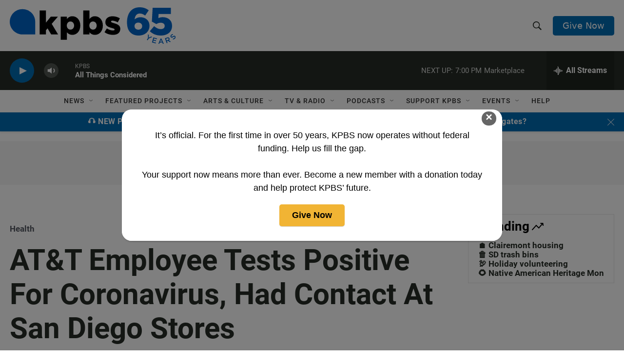

--- FILE ---
content_type: text/html; charset=utf-8
request_url: https://www.google.com/recaptcha/api2/anchor?ar=1&k=6LdRF8EbAAAAAGBCqO-5QNT28BvYzHDqkcBs-hO7&co=aHR0cHM6Ly93d3cua3Bicy5vcmc6NDQz&hl=en&v=TkacYOdEJbdB_JjX802TMer9&size=invisible&anchor-ms=20000&execute-ms=15000&cb=hk0ltmu4j063
body_size: 45293
content:
<!DOCTYPE HTML><html dir="ltr" lang="en"><head><meta http-equiv="Content-Type" content="text/html; charset=UTF-8">
<meta http-equiv="X-UA-Compatible" content="IE=edge">
<title>reCAPTCHA</title>
<style type="text/css">
/* cyrillic-ext */
@font-face {
  font-family: 'Roboto';
  font-style: normal;
  font-weight: 400;
  src: url(//fonts.gstatic.com/s/roboto/v18/KFOmCnqEu92Fr1Mu72xKKTU1Kvnz.woff2) format('woff2');
  unicode-range: U+0460-052F, U+1C80-1C8A, U+20B4, U+2DE0-2DFF, U+A640-A69F, U+FE2E-FE2F;
}
/* cyrillic */
@font-face {
  font-family: 'Roboto';
  font-style: normal;
  font-weight: 400;
  src: url(//fonts.gstatic.com/s/roboto/v18/KFOmCnqEu92Fr1Mu5mxKKTU1Kvnz.woff2) format('woff2');
  unicode-range: U+0301, U+0400-045F, U+0490-0491, U+04B0-04B1, U+2116;
}
/* greek-ext */
@font-face {
  font-family: 'Roboto';
  font-style: normal;
  font-weight: 400;
  src: url(//fonts.gstatic.com/s/roboto/v18/KFOmCnqEu92Fr1Mu7mxKKTU1Kvnz.woff2) format('woff2');
  unicode-range: U+1F00-1FFF;
}
/* greek */
@font-face {
  font-family: 'Roboto';
  font-style: normal;
  font-weight: 400;
  src: url(//fonts.gstatic.com/s/roboto/v18/KFOmCnqEu92Fr1Mu4WxKKTU1Kvnz.woff2) format('woff2');
  unicode-range: U+0370-0377, U+037A-037F, U+0384-038A, U+038C, U+038E-03A1, U+03A3-03FF;
}
/* vietnamese */
@font-face {
  font-family: 'Roboto';
  font-style: normal;
  font-weight: 400;
  src: url(//fonts.gstatic.com/s/roboto/v18/KFOmCnqEu92Fr1Mu7WxKKTU1Kvnz.woff2) format('woff2');
  unicode-range: U+0102-0103, U+0110-0111, U+0128-0129, U+0168-0169, U+01A0-01A1, U+01AF-01B0, U+0300-0301, U+0303-0304, U+0308-0309, U+0323, U+0329, U+1EA0-1EF9, U+20AB;
}
/* latin-ext */
@font-face {
  font-family: 'Roboto';
  font-style: normal;
  font-weight: 400;
  src: url(//fonts.gstatic.com/s/roboto/v18/KFOmCnqEu92Fr1Mu7GxKKTU1Kvnz.woff2) format('woff2');
  unicode-range: U+0100-02BA, U+02BD-02C5, U+02C7-02CC, U+02CE-02D7, U+02DD-02FF, U+0304, U+0308, U+0329, U+1D00-1DBF, U+1E00-1E9F, U+1EF2-1EFF, U+2020, U+20A0-20AB, U+20AD-20C0, U+2113, U+2C60-2C7F, U+A720-A7FF;
}
/* latin */
@font-face {
  font-family: 'Roboto';
  font-style: normal;
  font-weight: 400;
  src: url(//fonts.gstatic.com/s/roboto/v18/KFOmCnqEu92Fr1Mu4mxKKTU1Kg.woff2) format('woff2');
  unicode-range: U+0000-00FF, U+0131, U+0152-0153, U+02BB-02BC, U+02C6, U+02DA, U+02DC, U+0304, U+0308, U+0329, U+2000-206F, U+20AC, U+2122, U+2191, U+2193, U+2212, U+2215, U+FEFF, U+FFFD;
}
/* cyrillic-ext */
@font-face {
  font-family: 'Roboto';
  font-style: normal;
  font-weight: 500;
  src: url(//fonts.gstatic.com/s/roboto/v18/KFOlCnqEu92Fr1MmEU9fCRc4AMP6lbBP.woff2) format('woff2');
  unicode-range: U+0460-052F, U+1C80-1C8A, U+20B4, U+2DE0-2DFF, U+A640-A69F, U+FE2E-FE2F;
}
/* cyrillic */
@font-face {
  font-family: 'Roboto';
  font-style: normal;
  font-weight: 500;
  src: url(//fonts.gstatic.com/s/roboto/v18/KFOlCnqEu92Fr1MmEU9fABc4AMP6lbBP.woff2) format('woff2');
  unicode-range: U+0301, U+0400-045F, U+0490-0491, U+04B0-04B1, U+2116;
}
/* greek-ext */
@font-face {
  font-family: 'Roboto';
  font-style: normal;
  font-weight: 500;
  src: url(//fonts.gstatic.com/s/roboto/v18/KFOlCnqEu92Fr1MmEU9fCBc4AMP6lbBP.woff2) format('woff2');
  unicode-range: U+1F00-1FFF;
}
/* greek */
@font-face {
  font-family: 'Roboto';
  font-style: normal;
  font-weight: 500;
  src: url(//fonts.gstatic.com/s/roboto/v18/KFOlCnqEu92Fr1MmEU9fBxc4AMP6lbBP.woff2) format('woff2');
  unicode-range: U+0370-0377, U+037A-037F, U+0384-038A, U+038C, U+038E-03A1, U+03A3-03FF;
}
/* vietnamese */
@font-face {
  font-family: 'Roboto';
  font-style: normal;
  font-weight: 500;
  src: url(//fonts.gstatic.com/s/roboto/v18/KFOlCnqEu92Fr1MmEU9fCxc4AMP6lbBP.woff2) format('woff2');
  unicode-range: U+0102-0103, U+0110-0111, U+0128-0129, U+0168-0169, U+01A0-01A1, U+01AF-01B0, U+0300-0301, U+0303-0304, U+0308-0309, U+0323, U+0329, U+1EA0-1EF9, U+20AB;
}
/* latin-ext */
@font-face {
  font-family: 'Roboto';
  font-style: normal;
  font-weight: 500;
  src: url(//fonts.gstatic.com/s/roboto/v18/KFOlCnqEu92Fr1MmEU9fChc4AMP6lbBP.woff2) format('woff2');
  unicode-range: U+0100-02BA, U+02BD-02C5, U+02C7-02CC, U+02CE-02D7, U+02DD-02FF, U+0304, U+0308, U+0329, U+1D00-1DBF, U+1E00-1E9F, U+1EF2-1EFF, U+2020, U+20A0-20AB, U+20AD-20C0, U+2113, U+2C60-2C7F, U+A720-A7FF;
}
/* latin */
@font-face {
  font-family: 'Roboto';
  font-style: normal;
  font-weight: 500;
  src: url(//fonts.gstatic.com/s/roboto/v18/KFOlCnqEu92Fr1MmEU9fBBc4AMP6lQ.woff2) format('woff2');
  unicode-range: U+0000-00FF, U+0131, U+0152-0153, U+02BB-02BC, U+02C6, U+02DA, U+02DC, U+0304, U+0308, U+0329, U+2000-206F, U+20AC, U+2122, U+2191, U+2193, U+2212, U+2215, U+FEFF, U+FFFD;
}
/* cyrillic-ext */
@font-face {
  font-family: 'Roboto';
  font-style: normal;
  font-weight: 900;
  src: url(//fonts.gstatic.com/s/roboto/v18/KFOlCnqEu92Fr1MmYUtfCRc4AMP6lbBP.woff2) format('woff2');
  unicode-range: U+0460-052F, U+1C80-1C8A, U+20B4, U+2DE0-2DFF, U+A640-A69F, U+FE2E-FE2F;
}
/* cyrillic */
@font-face {
  font-family: 'Roboto';
  font-style: normal;
  font-weight: 900;
  src: url(//fonts.gstatic.com/s/roboto/v18/KFOlCnqEu92Fr1MmYUtfABc4AMP6lbBP.woff2) format('woff2');
  unicode-range: U+0301, U+0400-045F, U+0490-0491, U+04B0-04B1, U+2116;
}
/* greek-ext */
@font-face {
  font-family: 'Roboto';
  font-style: normal;
  font-weight: 900;
  src: url(//fonts.gstatic.com/s/roboto/v18/KFOlCnqEu92Fr1MmYUtfCBc4AMP6lbBP.woff2) format('woff2');
  unicode-range: U+1F00-1FFF;
}
/* greek */
@font-face {
  font-family: 'Roboto';
  font-style: normal;
  font-weight: 900;
  src: url(//fonts.gstatic.com/s/roboto/v18/KFOlCnqEu92Fr1MmYUtfBxc4AMP6lbBP.woff2) format('woff2');
  unicode-range: U+0370-0377, U+037A-037F, U+0384-038A, U+038C, U+038E-03A1, U+03A3-03FF;
}
/* vietnamese */
@font-face {
  font-family: 'Roboto';
  font-style: normal;
  font-weight: 900;
  src: url(//fonts.gstatic.com/s/roboto/v18/KFOlCnqEu92Fr1MmYUtfCxc4AMP6lbBP.woff2) format('woff2');
  unicode-range: U+0102-0103, U+0110-0111, U+0128-0129, U+0168-0169, U+01A0-01A1, U+01AF-01B0, U+0300-0301, U+0303-0304, U+0308-0309, U+0323, U+0329, U+1EA0-1EF9, U+20AB;
}
/* latin-ext */
@font-face {
  font-family: 'Roboto';
  font-style: normal;
  font-weight: 900;
  src: url(//fonts.gstatic.com/s/roboto/v18/KFOlCnqEu92Fr1MmYUtfChc4AMP6lbBP.woff2) format('woff2');
  unicode-range: U+0100-02BA, U+02BD-02C5, U+02C7-02CC, U+02CE-02D7, U+02DD-02FF, U+0304, U+0308, U+0329, U+1D00-1DBF, U+1E00-1E9F, U+1EF2-1EFF, U+2020, U+20A0-20AB, U+20AD-20C0, U+2113, U+2C60-2C7F, U+A720-A7FF;
}
/* latin */
@font-face {
  font-family: 'Roboto';
  font-style: normal;
  font-weight: 900;
  src: url(//fonts.gstatic.com/s/roboto/v18/KFOlCnqEu92Fr1MmYUtfBBc4AMP6lQ.woff2) format('woff2');
  unicode-range: U+0000-00FF, U+0131, U+0152-0153, U+02BB-02BC, U+02C6, U+02DA, U+02DC, U+0304, U+0308, U+0329, U+2000-206F, U+20AC, U+2122, U+2191, U+2193, U+2212, U+2215, U+FEFF, U+FFFD;
}

</style>
<link rel="stylesheet" type="text/css" href="https://www.gstatic.com/recaptcha/releases/TkacYOdEJbdB_JjX802TMer9/styles__ltr.css">
<script nonce="gZa-FdMQbvfXT3hPLTrbBg" type="text/javascript">window['__recaptcha_api'] = 'https://www.google.com/recaptcha/api2/';</script>
<script type="text/javascript" src="https://www.gstatic.com/recaptcha/releases/TkacYOdEJbdB_JjX802TMer9/recaptcha__en.js" nonce="gZa-FdMQbvfXT3hPLTrbBg">
      
    </script></head>
<body><div id="rc-anchor-alert" class="rc-anchor-alert"></div>
<input type="hidden" id="recaptcha-token" value="[base64]">
<script type="text/javascript" nonce="gZa-FdMQbvfXT3hPLTrbBg">
      recaptcha.anchor.Main.init("[\x22ainput\x22,[\x22bgdata\x22,\x22\x22,\[base64]/[base64]/[base64]/[base64]/[base64]/[base64]/[base64]/[base64]/[base64]/[base64]/[base64]/[base64]/[base64]/[base64]/[base64]\\u003d\\u003d\x22,\[base64]\x22,\x22wq/DgXLDnVbDoD/DmcKqCnPDpS3CqTTDuyNLwq14wq1owqDDmAEzwrjCsUJ7w6vDtTPCp1fClCPDgMKCw4wXw7bDssKHMjjCvnrDlRlaAnfDjMOBwrjCj8O+B8KNw7wpwobDiQ0pw4HCtF9dfMKGw7vChsK6FMK/wpwuwozDssObWMKVwpTCmC/Cl8OxFWZOBgttw47CkAvCksK+wrNcw53ChMKcwq3Cp8K4w7oROi41wqgWwrJWPBoEY8KWM1jCoy1JWsOjwowJw6Rtwq/[base64]/DgCXCnmc6w5s2SFvCqTN6ZcOTw4hcw53Ds8KObi4MGMOEAMOsworDkMKHw6PCscO4ExrDgMOBYMKzw7TDviPCnMKxD21+wp8cwr/[base64]/DjsKaH34Gw6Rzw65fYcO6QxLDhcKvejXDpsOhOXDClyvDjMKvCMOsdkQHwrHCpFo6w44QwqEQwqnCnDLDlMKJLsK/w4kxcCIfCMOlW8KlHGrCtHBvw5cEbFxXw6zCucK/WkDCrmLCg8KAD0bDgMOtZhhGA8KSw6zCgiRTw5DDgMKbw47CkUE1W8OkcQ0TVQMZw7ILfUZTUsKsw59GA3Z+XEXDscK9w7/Ci8K2w7t0dTw+woDCtjTChhXDu8O/wrw3JcO7AXpmw5NAMMKBwqw+FsOsw5M+wr3DkkLCgsOWKcOmT8KXLMKcYcKTesOGwqw+ExzDk3rDnRYSwpZjwownLV8ADMKLHcOlCcOAVsOYdsOGwpbCpU/Ct8KcwrMMXMOcJMKLwpAeOsKLSsOIwqPDqRMowo8AQQXDjcKQacOoAsO9wqBqw6/Ct8O1HRhed8K/LcObdsKoBhB0PMKbw7bCjyvDisO8wrtyK8KhNWY0dMOGwq3CtsO2QsOBw6EBB8OAw4wccH7Di1LDmsOGwpJxTMKhw5MrHyBPwroxNcOkBcOmw5A7fcK4CDQRwp/CgMKGwqR6w6/[base64]/Ds8OQOcKcwrkdw48lwrnCvMKzOypPcWfDl1NFw5rDtBpHw7vDs8ONUsKSERnDusO6bUDCtUIsfWTDqsKhw7V1SMKkwoMbw4VMwrVVw6DDu8KSXsOcw61fwr4bRcOoEsKnw6TDp8KMI0RNwpLCpkY/fGNzVMKWQDptwqfDjGLCkUFPfsKIRMKVMCLCmhDDkcKEw4vCksKlwr0TfQHDiTxawqQ5ChEOWsKDQkMzO0/Cum5XfUEFa1xnBUMuE07DlSUKW8Kmw5Faw7PCmsO2D8Ohw7wWw6ZgVH/Ck8Oawp97GhXCnBFnwobCsMKeA8ONwpJqCsKSwrTDn8ORw6TDuDbCocObwptpdUzDicKRccOHJ8O9eFZCfjARC2vDvsOEwrXCnxHDs8OxwrpiWcO/wr9MCcOxdsOpLMKtBlXCvizDqMOjSXXDusKGQxQ9U8O/DQ4UFsKrNT7DiMKPw6Uowo7CoMKVwrMawqICwqTDgEPDoU3ChMKmEsKBJR/CrMKSIXjCmsKaAMO4w4I+w5ZPcUM7w6oOKC7CucKQw6zDsnVJwqRwfMKyFsO0D8Kywro5Km5fw5PDg8KoA8KWw4LCg8OySXZ4eMKgw7fDicKVw5nCp8KKOm7CssO9w5TChkzDvQTDoAU3QAvDvMOiwrYlEcK9w5F4PcOhVcOkw5UVdm/CmTjCnGnDmUTDvsO/PSXDtygIw7vDgRrCs8OzB1h+w7rCl8ONw5kKwrFdG3JYUhddP8K5w5lsw48Jw6rDtydCw74nw55Dwr4/wqbCpsKGXMOvNXxiBsKBwqV9G8Osw5DDs8Kpw7B3LMOLw5dzKV1bD8OFZFjDtMKgwo1ow4Z4wo3Dv8KtKsKHbEfDhcODwrMEFsK5WnR5OcOOGTMKFHFtTsKYUGrCljDClyd0GwLCtmszwrp6wo4tw4/CusKqwq3DvsKJY8KeKGTDuVPDrjsGJ8KGcMO9TyM+wrTDqyB6QcKJw4ldwql1w5JPwqw+w4HDq8O5bcKXa8O0RFY5woc7w4ERw5DDo0wJIXbDukFvHExhw7F0EAAuwpdbXg3DqsKFJQQhNUMww6PDhyVJfsO/w4YJw5jClMO5EhE0w4TDlj5Aw7g7GHTCiUxoaMKYw71Bw5/[base64]/AC8GwrFoDiwRB8ObwonCpsKEQMKnwonDulkfw7UKwonCoCzDm8OOwqptwqHDpT/DkD7DlxpBQMOzfF3DixXCjDrDqsOJwrscw7LCgsOgDA/Dljx6w4RKc8KbMxXCuDsIXjfCiMKqfg9HwqNOwohYwqEvw5ZxZsKsV8Oyw5gew5c8VMKwL8KGwpEPwqLDinJRw58Owp/DhcOnwqLCiBk4w73Cu8OOfsKEw63CocKKwrQ6VWoqKMO1EcOEAgdQwowyM8KywpzDgBEoWlrCssKOwpVROMKQV0TDhcK0EHtTwqtTw6jDkE/[base64]/[base64]/wr/[base64]/[base64]/DlD4IwrvDjcONwoEyw7EUwq3CnsKUw4ESQMKIMsOKR8Kewo/DhUYHSG4mw6nCrhcdwpnCvsO6w4N7P8OVwo8Ow5bDv8KGw4VEwqQSazIZKsOUw4xrwro4Z1PDoMOaIRUbwqgOUGLCvcO/w75zWMKQwrXDn0s4wpRsw6/DlGzDvnhBw5HDhB8RA0h2IENRWMKrwoghwp8tc8KowrVowqMceA7CosKZw7J/[base64]/Cqi8WOcOwdsO5wop3F8OnRiFwVibCoVwQwr3DoMKiw7NlwoUYZndiCGDCi0/DuMKjw5wnQDUEwp3DjSjDhHxuai8FX8O9wrkTCTdeCMODwq3DrMOvUMOiw5U+H085N8Kuw6AFAsKXw47DosOqFcOXMCZVwrjDqFrCkcK6LQHCrcODXEQHw5/DvFnDjUbDhX06woFDwoEbw4lDwrXCpgjCkn3Dkkp9w6E7w4Iow7bDqMKtwoLCpcOtEG/Dq8KtWRoBwrN/wrlrwpNmw4YKMlZ2w4/DjMOXw5XCksKDwqo9UUp+wqROfRXCkMKiwqjCocKkwpwewpU8XlJsJjF2Q35Iw4cKwrXCqMKYwq7CgAPDlsKqw4HDlH1+w5RawpRow7HDqXnDmsK0w6LDocO2w4TClF4iCcKIC8OHwpthJMKgwpXDrsKQPsODRsKOwr3DmXgjw5FJw7/DmsOcM8OuFTrDm8OlwotTw5nCgsOjwpvDlFYUw5XDvsOlw5c1wobCp0lMwqx1B8ORworDnsKaJTLDocOuwoBqAcKsXsO1woDCmFrDvi5twonDgHsnw6pbBcObw7wgHsKhNcOGA1N3w6VrSsOWDMKpLMKQWMKaecKueytOwoBIwpjDnsKbwoHCpsORDsODT8K/[base64]/VxrDoWLDi27Dsj3DjVjDm8KIwqwrXsK+Zi/Cs3JzIiLCqMKYw6kqwropM8Kywq0lwq/Cg8OywpE3wojDqsOaw7XCh2fDmyUnwqDDjnLCrA8FaGtsdVM0wpN5WMOXwr92w7lmwrPDoQXDj1lWHgN8w4nCqsO/OAs6wqrDusKpwobCh8OGID7Cl8KrUkHChhfDnRzDmsOKw6/DoHJVw61hcD8LH8KFPTbDi2QEAlnDnsKkw5DCjMK4eybCjsO8w4krPMKIw7nDvcK5w6jCp8KrfMO7wpdWw7YywrrCl8KLwp/DpsKOwp7DssKNwpHCmUJhAUDCssOYQMKNAUltwr9NwrHChsKfw4HDpCjCusK/wqHDgiNiEEkDAlXCvmvDrsKFw4V/wooBUMOOwqXCr8KDw5wuw70Cwp0kwqgnwqRMD8KjDcKlDcKNS8ODw5ZoTsOmDsKIw7/DqXDDj8OfAV7DssOmwoZ6w5g8fWUPDyXDojhUwp/Do8KRc1EfwpnChhDDsT4jKMKLWGNUYiYYBMKqeRZmFcOzFcOwUm/DqsOVVV/Dl8KUwppJJlTCvsKhwoXCgU7Dr0bDoXhWw6HCg8KrNMOdVsKiYxzDsMO6SMOywojCkTrCpgFEwpPClsKww5/CnHHDoTnDhcOSP8OMAghgF8KRw4fDscKjwp0Rw6TDu8OlKMO9w4hGwro0SRHDisKtwo0fUhBtwpJUARnCrxPCvwnChh9Hw7sIDsK0wqDDvkpPwqJoFWHDriXCqcKAOVZxw5xTRMKJwqFsWMKTw6gpAE7CmW3CvwZDw6fCq8O7wrYGwoR4JVzCr8O/w5/DqFBrwpLDgXzDr8OuPlFkw7FNcMOmw6F7JMOMScKbBcKpwpnCpcO9wpE2FcOUw5d7Ch/CjBsBInnDkS1TacKnJMOxIjM9wotRwq3Dj8O3fcObw6rCj8OiRsOnUMOIeMKww6rDszXDpEUhYil/[base64]/[base64]/w4JfwpnDo1zDsg1bw4LDvRARwo9VERUdM2fCo8KLwozCtMKKw7ZsBA3DuXhIwr1eU8KQYcKBw4/CsgIPL2fClWTCqW5Mw4Buw5DCqQJoLT9fN8KMw7FDw4xawqcWw7vDpWTCoA/CnsKfwqHDqzIuaMKKwrPDvBYkTsK/w6PDt8Kbw5fDl2bCt2NATcKhLcKXI8OPw7vDmcKCEyVQwqXDiMOPUHwwEcKEeyPChVVVw5l2cwxxTMONQHvDoXvCn8OQJMOTcjLCqnk/S8KPfMKOw5nDrllsdMKWwp3Cr8O6w7vDuxNiw5ZUGcOtw5YcIGfDhBNJKklLw5ovwpkaeMKKBRVEYMK8KxPCkFk7fMODw74lw6PCrcOpbsKVw4jDvMKTwrM3OQ/[base64]/CsMKOXAMVVcO7McKgw6PDp3skw7cFwq7CvU3DnktNesO5w7h7wqtwBVTDmMO9XljDkGRcasKlGXDDqFLCtX3CnSFSOMKeCsKWw63DtMKUw57DrsO+RsKPwrLCixjDijrDkglWw6E6wpVBw4lvGcKWwpLDlsOlP8OrwrzCuirCk8KzNMOvw4rDv8Oew5/CgsOFw4FVwowJw5h4QzPCgw3DmVE9UMKFWsKNYsKvw4TDrDV+w5RXPknClBI4wpQVHhTCm8KBwpjDgcODw47DhS4ew6zCv8OPLsO2w71mw64JG8K1w7xbGsKHw5/DvFrCg8OJw4jDhzMcBsK9wr5KMQrDlsK2JmLDnMKOQh9cLD/Di0PDr1Nyw4ZYVcKtfsKcwqXCtcKAXFPDssOBw5DDnsOjw6YtwqN9MMONwqfCicKdw4bDvW/CmMKGYShoV3/DvsO5wrkEITISwr3DqmVef8KCw5UUTsKGSmTCvxHCrTvDml8eVBXDqcOIw6NEPcOxT2zCpcK6O0t8wqjDvMKYwoPDik/Dr1RswpwbU8KzKsOUcDoSwrLDtwLDhcOoI2PDtDF8wo7DuMK8wqAAOMO+XV/CkMKqa0XCnEozcsOOKMKXwozDssKQaMORbcOTN0dcwoTCuMKswoTDj8OZKQnDoMOYw64vLMORw5/[base64]/DusO1B8Ouw6Rjfjtbw6bCo8OVER7CucKnw4/Dg2zCu8OmQkRKwqtAw7xBdMOowoYGeX3DkkUiw5k/GMKnUXvDoBjCrgTDklAAHcOtFMK3a8K2L8OkO8KCw6gjdihFHRPDuMKsSArCo8KGw5XDuU7CsMO4wr0jTw/CtTPCokFbw5I8QMKlHsOEwploDEQPYMKRwqFcBMOtKFnDizTDv0UnD281ZcK4wqwkecKzw6RowrRowqTClVN5wrBsWR/CkMOCccOeIRPDvxBAMEnDtWbCt8OjUsOyBzgTU3bDnMO9wqvDiQ7CmCQTwofCvC3CsMKRw6nDucO2MMOYw4rDjsKLVRAaBcKpw4DDl1Bvw7nDhHjDqMKjBH3Dtl5rdzxqw4nCmgjCl8KDwoLCiXlhwqp/w6ZGwqk7dGzDjQzCnsK/[base64]/MiPCk8KEwpHDind6wqPChsKdCsOsCcKfQhzCmcKuXsKGb1cww49Uwp3CrcOXG8OaAMO/wonCgR/[base64]/ClgDDl8O8w6XDtQDCt8KSEAHCtsOdw7VgSl/Cq0XDkR/DghTCqQM6w4/DqDlramFBUMKASB4saCXClcKuSngXHcOSFcOrwoYcw4NnbcKvNFwPwq/[base64]/Dg0/DpAhyVFnDtntZRSoFE8KpTx3DoMO6wp/DisKnwph1w7ozw4nDrEnCgHB0bMOVPxQoR1vCicOkOyvDhsOQw7fDgChFBXnCqcKfwoVgScKWwoAFwrEOHsOMbkt5CsKewqhOa2E/[base64]/[base64]/Dmm1Ow5fCosKbwpQEwqvDl8O+wpfCmcK6PEvClWXCugrDm8KCw5hfaMKWesKmwqwjE0zChU7Ct0NrwrUfQRDCo8KIw77CsQ50Dg9pwopjwrBYwpRqJ2rDo0bDo3lmwql6w78Yw41gw7XDrF7DtMKXwpDCrMKGTTgZw7HDkgnDtcKUwp/CvhXCoRogXTxXw7PDmDnDiikGAcOJZMOdw4s2EcOyw5LDoMKNAcKZHnpjajBdEcOZZ8OIwrcmLhzCssKpw753CH83w4QvDAbCqF7Cinodw43Di8K+ESXClHw8XcOuYMOOw6LDjQEDwpBaw6PCjhpkFcOtwoHCmsOww4/DoMK9wpF0PMK/[base64]/[base64]/Dl2UmRHTCpzgmw5xQwoPCusO1bsKsw4TChcOBwrHCmXtwHsK7SHPCi1EWw7DCvsKSXlYEYMK2wpg8w58oBHDDucKyUcO9QkHCpVvDrcKbw4ZQNHclS0xiw4JGwqV3wp3CncKPw6jCvCDCmy95S8KGw4oEKQvChMOxw4xuMjdjwpRVdcOnXjPCskAUw7/[base64]/[base64]/Cl8KZw6zCksKzaMOnX2MBJREwH3DDsXAew43CoHrCmMOpezIMbsK9XwvDuwHCrmTDr8KGB8KLaBTDisKKYCDCosOaOcKVRWfCs3DDiCnDgjBsVMKXwrNCw4vCuMKvw6nCrwjCs1QyAl5IEHFGc8K2GFpdw7/Dq8ORLyAGQMOQBz8CwoXCscODw79Jw4DDoDjDnDrCnsKVNn7DhFgFS3BfCQwswpskw5fCtmDChcO3wqvCgRUOw73Cgmsmwq3DjjMpfRnDrTvCosKTw5Eqwp3Cu8O3w57CvcK3w6V9HCILJMOSZ3Ydwo7Ch8OIJcKUecO4FcOow7TCgwx8OMK/b8KrwrI9w5/CgADDh1LCp8KTw4XChTBHN8KxTGFwLV/DlcO5wrNVw5zCkMKFfQvCgTlAG8Osw6IDw7wXwpk5wobDt8KUMmbCv8Kjw6nCuGvCv8O6G8OowoE3wqTCuHTCtsK2D8KVXU56E8KYwpDDoUBVYsKVZMOJwrxfR8O2FxkxKcO4P8Okw4/DuhtnNFkkw63DgMKxQVvCrcKWw5PDjwLCsVTDsQzCkB45wp/[base64]/Z8OhwrHDpT7CmsKcDWnCuMKRcMOlKsOVw77DgsOMcAzDmMOjwrjCh8OydMKwwonCssOGw7FZwpc6ET8Uw4RKakEpGA/DmGfChsOcHcKFOMO2w58IIsOFCMKQw6Imwo7CiMKkw5XCtw7DpcOMUsKzfhsSf1vDkcOiEMOsw43DicK+w4xYwqvDuBQ1B1bCkHYdQlEjMk45w5IyFMO3wrliFQ/CqB/DhsOzwr5TwqNJJ8KJNhHDjAkta8KNfR9rw5/CqsOJWcKlWXoHw6pWCFfCp8OyfSTDvwRTwrjCnMOdwrd5w5HDpcODD8Oyb1vDvmDCmMORw6nCkUwGwo7DsMOpworDqhwhwrRYw5c3XcO6FcKYwpzCukNRw5M/[base64]/DtTjDksKLwpJMfMOfwr3CnMOddzohw4x8SVkUwo0cZMK8w6Rewq5HwrwPcsKJKMKiwpBrSzJnKGvCihJpLHXDkMK+DcK1EcOpDcKQJzUXwoY/eCTDnljCl8Ojw7TDpsO8wrMNHlfDtMOiDnzDki5oBFZ+FMKsMsK2UsKXw7rCoT7DmMOzw7vDkh0eCwpJw7rDu8KSDMOfXsKRw6I/wpjCv8KDUMK7wp8Hw5TCnhQDDwR+w4vDtAwPOsOfw5kmwpzDqMO/bDB8IMKPODPDvR7DscOvO8KMNAHCvMO8wr7DkRHCgcK+dzsZw7V7ZjjClWE9woV/[base64]/w5tiwpnCgBULw4zCtMKRJUnDvcKKw4vDlsOdwobCmcKVwoV/wphbw5vDh3NFw7bDqFMAw7rDusKhwq09w7/CpDYYwp7ChknCm8KMwrErw4k/dMOsDw96wpnDozHConbDlhvDnQ3CvcKNCgRAwpMrwp7CngPCqMOew60gwqp2CMOnwpvDtMKIwonDvWExwoXDusK+IRAxw57CgGJQN29LwoDDjERKVDXCkQjCvTDChcOmwobClkvDp0DCjcOHf3VOw6bDpMK+wo7DgMOzGsKZwqMdFCHDvx0/wprDiX9+V8OVY8K8Sg/CncOXOsOhfMOUwoYGw7TCkkLDvMOWVMKWW8OJwpo5MMOgw6ZwwpjDocOgLmUYYMO9w7JJRMO+RibDpcKgwpNXUMOxw7/CribCtC86wrMPwoNZbcObLsOVBFbDq3BmKsK5w5PDrMOCw53DssOAwoTDh2/CvTvCmcKCwr7DgsKYw5PCtXXDgMKLS8OcblDCisKpw7DDmMONwqzCssOYwrJUdsKawo4kfhB4w7cpwqoNI8KcwqfDj13DqcKbw4DCvcOEN2QVwr0/wqbDr8Oxwo0NSsK4GWPCssOKwrDCqsKcw5DChS3DjlrDq8O1w6TDkcOlw5kvwqpGBcOxwpc5woxKdcOSwr0RAsKLw4teYsKBwqhjw75Tw4/CkB/Drj/ClVDCncKxH8Kbw41LwpLDs8OlCcOCW2AKCcOpTBN1QMOvOcKWQMOtPcOGwr/[base64]/[base64]/Ih3DucK3AHfCj8KsQkpHw6fCpUBQwpbDnMKXbcO9w6fCh8OMQk8uIMOGwqwVYMKWcAZ4ZMOyw7jCt8Kcw7DDssKnbsKEwqAMQsK3w4rDjknDmMOGSDTDngwlwo1GwpHCisOwwopYS0jDj8O5LU9pGm8+wq/DqkI3woTDs8KHT8OxNVlfw7U1PMKXw7bCksObwpHCpsOoRUcmCS1bAFgYwr/DvkZBfMOLwpkDwoJCNcKMEcKnB8KKw7rDqcKdDMOuwqHCkcKFw4w0w5cXw4QrQcKCQCBRwpPDncKUwprCnsOIwo3CpXPCoizDgcODwrpawrbCscKdVMK4w4IkDsOjwr7DoRY4M8O/[base64]/YcOewoQVRXNcw5bDncOowrsca0nDrMKgwpvCnnwhw7HCtMKhbA/Cr8O8KzfDqsOkFijCoHdDwrjCvAHCmWVJw4Q/Z8KhdXVZwpjCosKhw4HDtMKyw4XCtm5AH8K/w5fCkcK3MVddw4TDtz1Gw4vCgRZ9w53Dn8KHEkjCnzLCgcKtORpqw4jCo8KwwqUlwpLDgcOfwqgpwqnCtcOdLw58aw0NDcO6w4zCtG0Yw59SOFjCtMOZXMORKMKgUSdhwrTDrT17w6/Dkz/Do8O7w5M0YcOgwrpIZMK2Z8OIw6ohw7vDocK2cBbCjsKPw5PDlsKCwrjCosK3BTwVwqMpVXfCrsKxwrnCv8OOw5PCu8Oxwq/CuQXDnkptwpXDv8OmOyZFaDrDq2dBwp/CkMKWwqbDqlrClcKOw6NTw6PCicKrw6ZpdsKawoXComDDrTjDk0IkQxPDrU8ebjQEw69rbcOCcQ0gTiHDuMOBw7Fzw4Z8w7TDvAHDlETDscK3wqbCmcK1wpM1LMOtScO/[base64]/DncOHWcOfCcKNIsOiwoI9P0dgf0HCvizCoX5TwoTDvl5uacKPwrnDq8Kjwpxww4I3worDtsOKwp/Cm8OQbcKzw7rDuMOvwp0JQDfClsKWw5PCoMOhKn/Dv8OswprDmsKsAg/DpDkfwqhQHMKlwrjDhQFKw5k7RMOAKX46blxKwq3Ci2wDDMOXaMKzOkwISnhpPMOGw7LCqMKxd8OMDXZ0RVHCpzoKUBvCqMKBwqnCq0PDvG/[base64]/wqzCk8KWDcOVw48TwowyGnYYwosWA8KxwpMbHUJ0wodqw6HDnmbCksKQGnsew7LCgQ9FPsOFwqDDrcKEwprCvXnDoMKFHzlowrfCl0RLJsKwwq4YwpfCm8OUw557wo1Bw4zCskZrZDfDk8OGWw8Ow4XCmcKsLDx1w63DrkbCsF0YCBjDrGk0B0nCkHfCsChzQmzCk8K/w5/CnxTCrTUOBcKlw4Y5C8OBwpoiw4TClsO/NgF9wrPCo1rDnzXDim7DjDMkVsKPAMOIwrABw6fDghMowovCr8KPw7jCtyjCoj8UPxTDhsOBw5kbMWVhEcKhw4jDqDrDlwxkJh/[base64]/DmcO6w6vDhsKVw6BWwqPDncOzw7LCjGPDnMKTw5fDrRTCkMOowrPDn8O4QXfDs8OpSsOMwqgBG8K4LMOrA8KsMEYKwrU6W8OoM1/DgW/Dsn7CisOtYgDCvVvCp8OqwpTDgGPCpcOawrE2GXoiwrRZwpQbwoLCtcKwVcO9DsKlIDfCkcKJFcOeVzhkwrDDk8Knwo3DocKfw7LDpcKlw5hrwoHCoMO9U8OtF8O7w5hXwp4SwqohEEfDk8OmT8Oww7o4w6NIwp8dJwlNw4piw4NkCcOOGGQdwq7CscO2wq/DtMKBN1/DkAnDinzDrgbCpMOWC8KBMVLDjsOEK8OZw6ldEyLCnQLDnxvCpSA2woLCixc5wpvCqsKowq9/wrhdBFzCqsKywqQ4OlQibMKAwpvDj8KDK8ObGsOuwocmFMOCw73DvcKoERxBw4bCt3xocBRew4jCnsOXMsOidhnCgl5nwoBHM0zCosOewotJf2IZCsOowqQvU8KjF8Krw4ZAw5tCPhnCh2lWwp/CmMOtMXkpw4k4wq0rWcK+w7rCsUrDiMOOW8OnwoTCpilJLgLDlMOewrTCpHTDo2cgw7J9O2vCmcO8wpM/WcOJL8K4IkZqw5XDvnACw7p4UlXDlcKGKm9RwpN1wpjCt8O/[base64]/[base64]/CmwrCrsK0fMKJw5fDq8O2W3nCjsKHw5F+KcORwpLCj1LCisKyaHDDq1LDijLDhW7Dn8OYw7R7w4DCmR7CsnMKwrI7w7hXBsKGfcKew4l9wqhUwo/ClQ7DqCsxwrjDsS/ClA/DizE9wrbDicKUw4RXbVLDtz/CssOgw6Fgw47Do8KPw5PCqk7Du8KXwqDDlsOAwq8mGBXDtkHDtlFbG07Cux88w5sHw6PCvFDCr0rCrcKUwobCjAgKwrbDpMKrwqgYXMOVwp1dKWjDvEI8ecK/w5snw5/CpsOWworDpcOiJgfDicKfw7jCrQnDiMK/PcOBw6TCtsKFwpHChx8ZHcKUd3RSw4IFwrMywqIyw6h4w5nDtWwuVsOVwoJzw7RcBi0vw4vDohnDjcK/[base64]/CoMODNcKAwoRqwqrCqsK+DMOjejtowo4mdMKVwoDCnRPCsMOANMOLFVDDvWRWAMOXwoUMw5/DosOBNXhpB1t9wptWwro2EcKZw407wrrDjGd7wq3Ckl1GwqnCnxF2YsOPw5vDm8KAw4/DuxxTKRrCi8KbDWlbYMOkfgrCpSjCjsOMcGnDsHAeIX/DlDvCi8O5wpLDtsOrFULCng4GwojDggUWw7bCg8KjwqBNwqHDvGtwehPDiMOWwrVsQMOdwrPDqG7Di8OkWhjDvkNPwrPCjMK6woRjwrobLMK5LVxNXcK2wr1Sb8O5YcKgwr3Cg8K3wqzCoStqZcKXa8K/AwHCvVUSwrQvwoZYcMOpw6HDnzTCsHpcc8KBc8KlwrwfH0MlIgp3YMK4woPCph/DuMKWworCuiQNBy0RSUt1w7c9w5LDs3h3wozDhx3CqEzDlMO6BcO0HMKHwqFBew/DicKpd1nDncOdwpvDoxDDtEYnwq7CuHdWwpvDpUbDuMOjw6R9wrrDj8O2w5lcw40mwp93wrYfI8K8FcKFIhTCocOlOAMKIsKQw6onwrDCl33ClENTwqXChMKqwohjD8O6MnPCrsOXE8KYW3PCoUbDpsOIYiROWRrDk8ODGH/CgMO6w7nDlwjDpUDCkMKwwrdgLCACFcKbQFNEwoYhw79sX8Kdw75fCyLDnMOYw5fDuMKdd8OCwpRxWB7CoWzChMK+ZMOJw7zCmcKKwr/CucOswpfCgWlNwrYyZEfCs0dXPknDviPCvMKIwprDtWEvwo9+w5Eswq4KDcKlcsOUEQHDh8K0w7FCVj4YQsOrNzIDWcKMw5dnQsKtesOxZMOlRAPDq0tUG8KNw7MDwqHCjMKpwqfDvcKiUD0Iwq1GGcONwrTDtMK3AcKDBMOMw55Ww51twqHDjFXCvcKYFGIUXE/DpkPCtFU8LVBLW3XDog/[base64]/DosKewq96fsKuXWQTCMOdacOHwo8ZOWcreMO9XDbDkD/Cg8OAw63CsMO8ecO4wpYVwqfDlsK+MhrCm8KxXsO2WD1yV8OGCGHDsiEdw7TDkCHDuXzDsgnDhiPDqlgfw7vDkSXDlcOgZDIQL8KewrVhw7gFw6/Cihh/w5NpLcOlfQXCr8K2G8K3RW3ChRrDiSkYOBkJGMOCPMOIw7Amw4R7N8OIwoLDl0sKI0jDnMK0wpRrLcO0GnLDnsKNwp3Cs8Kiwp5Gw4lbdWBLKgLClx7CmlzDklHCosK/ZMK5ecOCDFXDr8O3TgDDqkx3Tn/DlMKUdMOUwpkMPU8/FcOXT8Onw7c/UMOOwqLCh0guQTLCkA8Iwps0w7XDkE/[base64]/Cs8K2JkHCsTBSwoEecCghw5LCpsKRwpvCsMKaw4tZw7zClwphwovDl8O0w4/CrsODAy0CG8OkHA/Cj8KjQsOnLBnDhi0+w4TCpMOTw4fClcK2w5EFI8OxIjzCusOSw6Iuw7DDhhDDtMKdbsODJ8KfUsKMWRlxw5xSJsOULXLDksOxfzvCqX3DhjQpaMOdw7QHwoJQwoULw7Ztwolww75bN14EwrpXw4ltZF/DvcOaDMKXfMKJPsKTfsOAbX/[base64]/DrDk2ZsKkXX/CrMO+wqLDs8KkwqHDtAAYOcKbw58ZWjDDjsOswro3bCYvw5jDjMKzT8KdwphCQFrDqsK6wo0qwrdUUsKGwoDDusOOwpXCtsK4bHbCoWB/JU/Do2ULT2xDfcONw6McY8Kqa8OfScORw50nSMKBwoM/N8KaVMKsf1oHw4bCjsKwSMOVeyQTbsOEesOpwqDCjCYibihsw4V4wpDDksKgw7c0UcO0EsOvwrESwprCg8KPwrx2McKKZcORXy/DvsKvw7QJw5N6NHlfe8KFwrwmw74DwpwRUcKkwo1swpF2NMO7A8OXw6ZPwrLClCjCvsKNwozCt8O0TS5ibsO/OCnDrsKrwq51wpzCkcOuF8KZwp/[base64]/DisKswqdZw7LDmcOUwplUw63CkMOcw6TCjsOxXUoncw3CmMOgM8KxIDfDjQUtBmDCqAdNw57CsinDk8OHwp06w7tBdlxGY8KOw7gUKwd8wrvCoD0Fw5HDnMOZbj1WwqUkw5XDlcOXGsK9w4bDmno0w6DDnsO8UWjCjcK1w67DpzQeeEV0w4VRAcKcS3/CnA3DhsKbBMOVLsOzwqDDhi/CssOnZMKQwojDhMKZJ8Onw49tw7DDvDpfa8KPwp1DI3fCokPDiMOGwojDgMO7wrJLwp/[base64]/CpG0FasKpwoHChWRlFMOBYk4+D8O0PgMVw73CjMKjPxrDhcOBwq/DrCwQwqjDgMK0w7Utw57DksOxH8OPMQ1+wpzCtQrDmnMpwrPCnT9fwonDo8K2XHg/GsOPCBRxd1rDuMKDLsKewr/DosO3dxcfwrh7HMKgRcORTMOpD8OiU8Orw7PDuMOQIFLCoDIYw7vCmcKhXsKHw69Uw6zCssO/YB9wVsOAw7XDr8KAeAIODcOHwqVpw6PDqk7CmMK5wp5Nf8KhWMOSJcO9wrzDrcOzckNww7Rvw51FwqPDk1LCmMK4TcOBwr7DjHknwqNsw5h0wqpfwrLCu0/[base64]/CqMKjw4rCqH3CsMOVTEwvwprDmhVJAhoIYkxvUgsDw6LDsFVzJ8OSQcK0LhMaZ8K5w7/DiVBSfW/[base64]/[base64]/DtcOew5fCs8K5R3Jow5DCssKaHwTDv8OFworDj8K6w4/ClsOrwp5Ow4nCtsORfMOQRMKBRw3DvQ7DlMKlZnLCvMOuwo3CsMOiUWBALiE/wqhuw6F6wpEVw49VUlbCjWDDiDXDhGMsCMO5N3smwrUOw4DDthjCgsKrwqVMesKqb3zDvgTChMK2f1XCpUvCqQMUZcOPQGMEHVPDmsO5w40QwrETdMOywpnCtjzDisO8w6QVwqHDtlLDvxYbSi3Cj3c6cMK/E8KSIMOOeMO6NMOOUXvDgcK6GcOUw53Dk8KwCMKHw7woKC7CplbDkw3Dj8O0w5NHcXzCjCrDn1B4wp1Iw5Raw6haTVpewq47KsOVw4xVwrF+HhvCv8KTw6nDrcORwokwQwDDtTw3EcOua8O7w7s2wqvCosO9DcObw6/DiVTDuDHCjGnCpm7DgMK6BD3DrRxzeljChcOnwq7DkcKQwo3CuMOfwr3DsBt/ZhpTwq3DixJiaywEHHUoXsOKwoLCuwBOwpvDpygtwrhnSsOXMMOywrLDv8OfcBjDrMKlNgERwrXDu8KUbxkmwpxiXcO8w47DtcK2wr5tw4xew4/[base64]/Cv8Odd8KPTsKcw6MbNcKOD8Klw5UhXFzDrkLDvcOaw5bDiHoYPMOtw6xFUV0fRmA2w5fCtUfClGUuNnnDtnnCj8Kyw6HCg8OQw4HCoUE2wo7ClQ/[base64]/CisOkJgJuXh54Qj51SMOoPDzDujHDq1oswpvDllZhw4VSwrrCq2TDjQtmCnzDgsOJSHzCl3gDw43DuDfCqsOdFMKXLQM9w5LDvU3DuGlRwrzCh8O7NcORBsOvw5DDpcK3WgtHEGzCo8OvPxvDmMKeC8Kmc8KLawHCmls/wqrDojzCoEHDvCM/wrzDjcKDwrDDt0BOH8OPw40mCg5cw5gLwrlzXMONw5cjw5ARPmsiwrVhQsODw4HDpsOWwrVxLMORwqjDh8OSw61+NB3Ch8O4e8K1MmzDmDkkw7PDrSzCvRNswrfCiMKYVsK5BSTCosKQwosHHMOuw67DkHA/wqcGHcOkQsO2w43CgcO7N8OAwr59FcKBGMKeFEhQwoXCvgPDpGrCrRDDgWLDqyh/[base64]/CqsOmw7g7U2w4w5UKwovDj8KvbsKgw4Q1w43ClVbDisKpwq/DtsKnB8OfZMO1wp/DpsO8VMOmSMKGwrnCnyXDrl7DsEdvPnTDl8O1wqfCjS3CmsO3w5Fawq/ChhEGw7DDq1EMT8K6ZmfCqUXDjDrCijLCjMKCw5ksX8KmI8O6TsKJG8O9w5jCl8Kdw6sZw5B7w6I7cjzDgDHChMOSU8KBw7cgw7zCukvDjcONX003IcKXM8K6fDHCnsOvMWcyFsKqw4NIAkfCnwtJw5cJRsKvFWs1w6/Ci1HDhMOZwoBmDcO5w7DClzMiwp1QFMOZJBjCuHXChlEtSQvCscO4w5/DgjAkSzsNGMKvwrt2wpcdw7vCtUkLe1zCqTXDqcONTijDrcKwwogEwohSwpBrwq0fR8KDWzFGfsOsw7fDr1BBwrzCssO0wqwzLsKPEMKUw4Ilwp3DkxDCpcKmwoDCicO8wp8mw5TCrcOnMipUw5PDnMKFw6hiDMOwbzZAw6EvbDfDq8OMwooARMOCRXoNwqLDum0/YW19HsOcwrvDrHhfw6MqdcOreMKmwpXDqX3DkQzCuMO6CcK2Cj3DpMKHw6zCrxQXw4h3wrYXCsKmw4Zicg3DpBQYCWBuYMKpw6bCswVMTAcOwoTCpcKCdcObwoXDhVXDh1rCoMOCw5xbXAhZw7B4LcKuK8O/w4PDq1hpScKywoEUQsOlwqzCvCfDpWzDmkkEd8OVw4I1woppwop/[base64]/CsAxFw7nDocKqw7PDhjvCmMODw6FsB1/Dp3Zow5h/e1HCuifDocOabG1tEcKrC8Kfwo3DikNlw5TCtjHDuxzDqsOxwq8VIHjCm8K6dhBZwqYbw70ow7/CtcKtTCJGwpvCocKswqRI\x22],null,[\x22conf\x22,null,\x226LdRF8EbAAAAAGBCqO-5QNT28BvYzHDqkcBs-hO7\x22,0,null,null,null,0,[21,125,63,73,95,87,41,43,42,83,102,105,109,121],[7668936,950],0,null,null,null,null,0,null,0,null,700,1,null,0,\[base64]/tzcYADoGZWF6dTZkEg4Iiv2INxgAOgVNZklJNBoZCAMSFR0U8JfjNw7/vqUGGcSdCRmc4owCGQ\\u003d\\u003d\x22,0,0,null,null,1,null,0,1],\x22https://www.kpbs.org:443\x22,null,[3,1,1],null,null,null,1,3600,[\x22https://www.google.com/intl/en/policies/privacy/\x22,\x22https://www.google.com/intl/en/policies/terms/\x22],\x22SiV9glEtrDNqZs3dP7DAtdO6dZDLitr4zdAoe9igpnQ\\u003d\x22,1,0,null,1,1764031572590,0,0,[236,216],null,[203,200,129,65,46],\x22RC-Dx361pm_CNwuYg\x22,null,null,null,null,null,\x220dAFcWeA44mxwvlRGMu4DiSAkiX8BEdys2edSV0FyTwf4Qua5loNRPCkRUlfsemVfETUmG29v-9I8HinBAYR0kdxFJRzWOJq6IEg\x22,1764114372440]");
    </script></body></html>

--- FILE ---
content_type: text/html; charset=utf-8
request_url: https://www.google.com/recaptcha/api2/aframe
body_size: -247
content:
<!DOCTYPE HTML><html><head><meta http-equiv="content-type" content="text/html; charset=UTF-8"></head><body><script nonce="5gfQHsgF8jl2M3oxjYF6pg">/** Anti-fraud and anti-abuse applications only. See google.com/recaptcha */ try{var clients={'sodar':'https://pagead2.googlesyndication.com/pagead/sodar?'};window.addEventListener("message",function(a){try{if(a.source===window.parent){var b=JSON.parse(a.data);var c=clients[b['id']];if(c){var d=document.createElement('img');d.src=c+b['params']+'&rc='+(localStorage.getItem("rc::a")?sessionStorage.getItem("rc::b"):"");window.document.body.appendChild(d);sessionStorage.setItem("rc::e",parseInt(sessionStorage.getItem("rc::e")||0)+1);localStorage.setItem("rc::h",'1764027974642');}}}catch(b){}});window.parent.postMessage("_grecaptcha_ready", "*");}catch(b){}</script></body></html>

--- FILE ---
content_type: text/css
request_url: https://tags.srv.stackadapt.com/sa.css
body_size: -11
content:
:root {
    --sa-uid: '0-1952c956-e57e-5996-4b0a-4e5b284976bc';
}

--- FILE ---
content_type: text/javascript
request_url: https://c.lytics.io/cid/6391159f1a53f5899d8f47c6e4826772?assign=false&callback=u_217113269707573500
body_size: -400
content:
u_217113269707573500("")